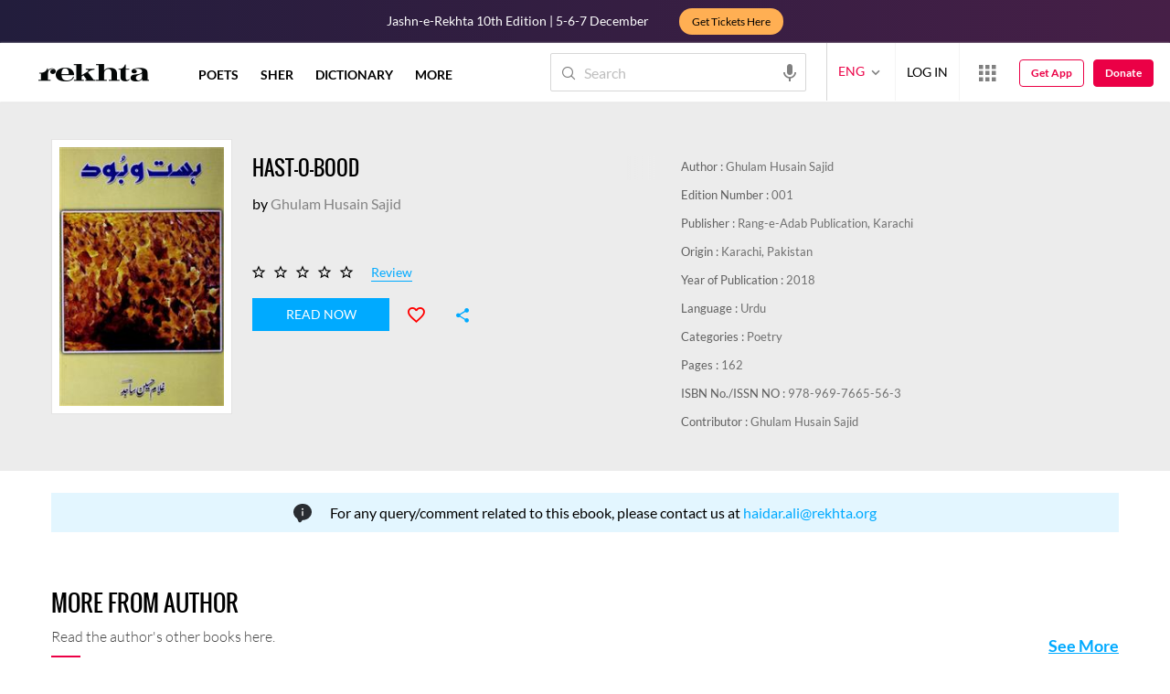

--- FILE ---
content_type: application/x-javascript; charset=utf-8
request_url: https://world.rekhta.org/user/userinfo
body_size: 158
content:
var userInfo = {"Name":null,"ImageUrl":null,"Id":null,"SessionId":"df302b0a-9768-4e28-9e6c-5c6fa01929f2","FavCount":0,"GuestUserValue":null,"SearchSessionId":"df302b0a-9768-4e28-9e6c-5c6fa01929f2","Email":null};

--- FILE ---
content_type: image/svg+xml
request_url: https://www.rekhta.org/Content/Images/notes_1.svg
body_size: 876
content:
<svg xmlns="http://www.w3.org/2000/svg" width="19.99" height="21.503" viewBox="0 0 19.99 21.503">
  <g id="Group_5218" data-name="Group 5218" transform="translate(-4371 -2124.632)">
    <g id="Group_5217" data-name="Group 5217" transform="translate(1627 743.632)">
      <path id="Path_406" data-name="Path 406" d="M603.057,1055.424a10.014,10.014,0,0,0-9.062-5.424c-5.517,0-9.995,4.171-9.995,9.329a9.134,9.134,0,0,0,4,7.463l1.786,3.932a1.34,1.34,0,0,0,2.239.306l.733-.88,1.239-1.493c5.517,0,10-4.171,10-9.329A8.606,8.606,0,0,0,603.057,1055.424Z" transform="translate(2160 331)" fill="#292d32"/>
    </g>
    <path id="Path_2184" data-name="Path 2184" d="M12,16.359a.769.769,0,0,0,.769-.769v-4.1a.769.769,0,1,0-1.538,0v4.1A.769.769,0,0,0,12,16.359Z" transform="translate(4368.995 2122.272)" fill="#e4e4e4" fill-rule="evenodd"/>
    <path id="Path_2185" data-name="Path 2185" d="M13.026,8.41A1.026,1.026,0,1,0,12,9.436,1.026,1.026,0,0,0,13.026,8.41Z" transform="translate(4368.995 2122.272)" fill="#e4e4e4"/>
  </g>
</svg>
